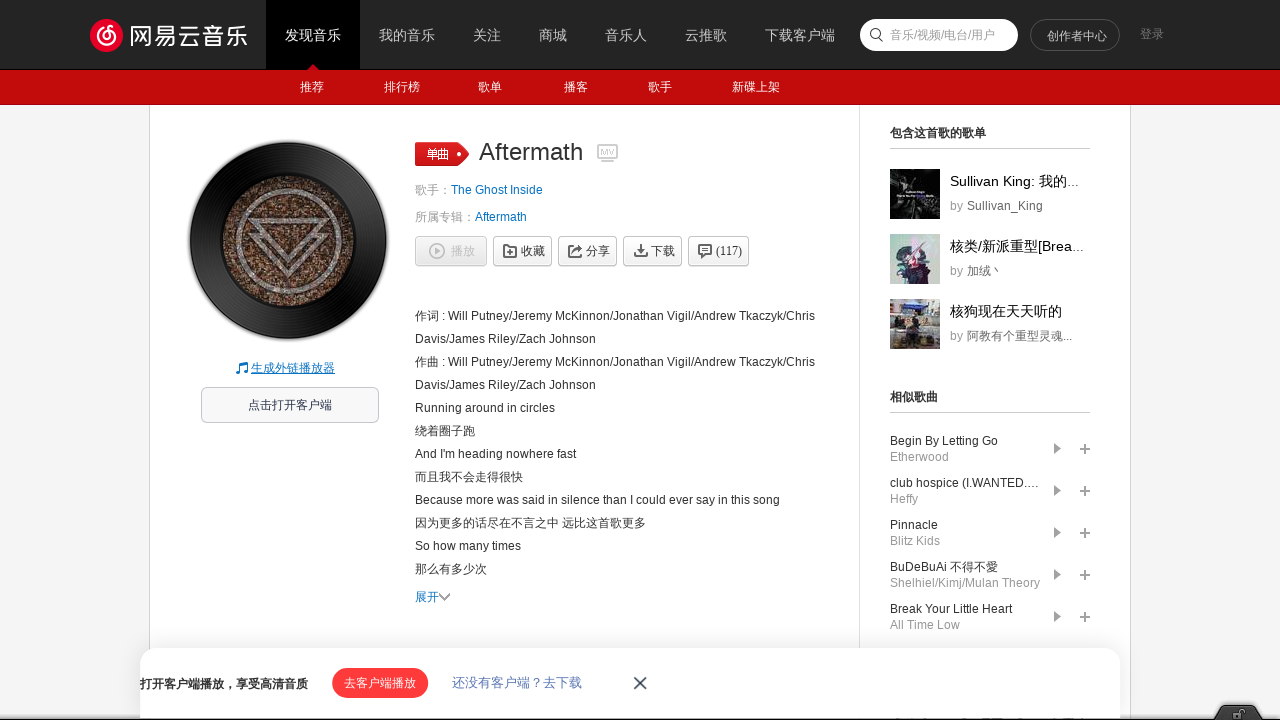

--- FILE ---
content_type: text/plain;charset=UTF-8
request_url: https://music.163.com/weapi/song/lyric?csrf_token=
body_size: 1619
content:
{"sgc":false,"sfy":false,"qfy":false,"transUser":{"id":9953971,"status":99,"demand":1,"userid":30942268,"nickname":"sinner1","uptime":1589017661323},"lyricUser":{"id":9866387,"status":99,"demand":0,"userid":299398637,"nickname":"CHuekMan","uptime":1588130262032},"lrc":{"version":7,"lyric":"[00:00.00] 作词 : Will Putney/Jeremy McKinnon/Jonathan Vigil/Andrew Tkaczyk/Chris Davis/James Riley/Zach Johnson\n[00:01.00] 作曲 : Will Putney/Jeremy McKinnon/Jonathan Vigil/Andrew Tkaczyk/Chris Davis/James Riley/Zach Johnson\n[00:45.77]Running around in circles\n[00:48.86]And I'm heading nowhere fast\n[00:51.57]Because more was said in silence than I could ever say in this song\n[00:57.40]So how many times\n[00:58.77](How many times)\n[01:00.60]So how many times must I beat my head against a wall\n[01:04.72]Before I finally break through?\n[01:07.60]Is this where it ends?\n[01:10.25]Can I be myself ever again?\n[01:13.37]The sights and sounds, the rise and the fall\n[01:16.30]It all played out with my life on pause\n[01:18.90]This is where it ends\n[01:21.38]I will not stay silent ever again\n[01:24.52]The sights and sounds, the rise and the fall\n[01:27.45]I'll find my way after all\n[01:35.56]I don't have it in me to sing of defeat\n[01:40.11]Triumph over tragedy\n[01:50.20]For all the demons that follow me around\n[01:53.63]It's time I put you six feet deep underground\n[02:01.45]It's time to put you six feet deep underground\n[02:18.48]Is this where it ends?\n[02:21.38]Can I be myself ever again?\n[02:24.34]The sights and sounds, the rise and the fall\n[02:27.30]It all played out with my life on pause\n[02:29.85]This is where it ends\n[02:32.43]I will not stay silent ever again\n[02:35.53]The sights and sounds, the rise and the fall\n[02:38.41]I'll find my way after all\n[02:42.66]The beat goes on\n[02:46.21]Yeah, and the beat goes on\n[03:03.40]Foundations that could never break\n[03:06.22]Was moving forward a mistake?\n[03:09.70]Or is that me pretending?\n[03:11.37]What happened to my happy ending?\n[03:14.60]Foundations that could never break\n[03:17.39]Was moving forward a mistake?\n[03:20.11]Or is that me pretending?\n[03:22.47]What happened to my happy ending?\n[03:38.14]Today I woke up to a brand new me\n[03:42.33]I know I can't rewrite history\n[03:45.95]Yesterday is gone\n[03:48.61]And I'm ready for what tomorrow brings\n[03:51.35](Foundations that could never break\n[03:53.93]Was moving forward a mistake?\n[03:56.42]Or is that me pretending?\n[04:00.30]What happened to my happy ending?)\n[04:02.40]The beat goes on\n[04:03.95]The beat goes on\n[04:09.23]Yesterday is gone\n[04:12.11]But the beat goes on\n"},"tlyric":{"version":4,"lyric":"[by:sinner1]\n[00:45.77]绕着圈子跑\n[00:48.86]而且我不会走得很快\n[00:51.57]因为更多的话尽在不言之中 远比这首歌更多\n[00:57.40]那么有多少次\n[00:58.77]有多少次\n[01:00.60]所以我要把头撞在墙上多少次\n[01:04.72]在最终突破自己之前\n[01:07.60]到此为止了吗?\n[01:10.25]我还能做回我自己吗?\n[01:13.37]这些景象 声音 起落\n[01:16.30]让我的生活停滞不前\n[01:18.90]就在这里结束\n[01:21.38]我不再沉默\n[01:24.52]这些景象 声音 起落\n[01:27.45]我终究会找到我的路\n[01:35.56]我不会去唱一首失败之歌\n[01:40.11]战胜悲剧\n[01:50.20]所有缠着我的恶魔\n[01:53.63]是时候把你埋在地狱了\n[02:01.45]是时候把你埋在地狱了\n[02:18.48]到此为止了吗?\n[02:21.38]我能再做回我自己吗？\n[02:24.34]这些景象 声音 起落\n[02:27.30]让我的生活停滞不前\n[02:29.85]就在这里结束\n[02:32.43]我不再沉默\n[02:35.53]这些景象 声音 起落\n[02:38.41]我终究会找到我的路\n[02:42.66]节奏继续响起\n[02:46.21]是的 鼓声继续响起\n[03:03.40]永远不会被打破的根基\n[03:06.22]前进是个错误吗？\n[03:09.70]还是我在假装？\n[03:11.37]我的美好结局怎么了\n[03:14.60]永远不会被打破的根基\n[03:17.39]前进是个错误吗？\n[03:20.11]还是我在假装？\n[03:22.47]我的美好结局会如何\n[03:38.14]今天我醒来发现自己焕然一新\n[03:42.33]我知道我不能重写历史\n[03:45.95]昨日已逝\n[03:48.61]我已经准备好迎接明天的到来\n[03:51.35]永远不会被打破的根基\n[03:53.93]前进是个错误吗？\n[03:56.42]还是我在假装？\n[04:00.30]我的美好结局会如何\n[04:02.40]节奏继续\n[04:03.95]节奏不断\n[04:09.23]昨日已逝\n[04:12.11]但节奏永不停息\n"},"code":200}

--- FILE ---
content_type: application/javascript
request_url: https://fp-upload.dun.163.com/v2/js/d
body_size: 186
content:
{"code":200,"data":{"dt":"QKYUwODGzExEBxFQBFfGzs6uQoRdkCX6","st":1768437590096,"tid":"4QrQTslC2QBAAkBFUVKWy9+/RsVdwSWq"},"msg":"ok"}